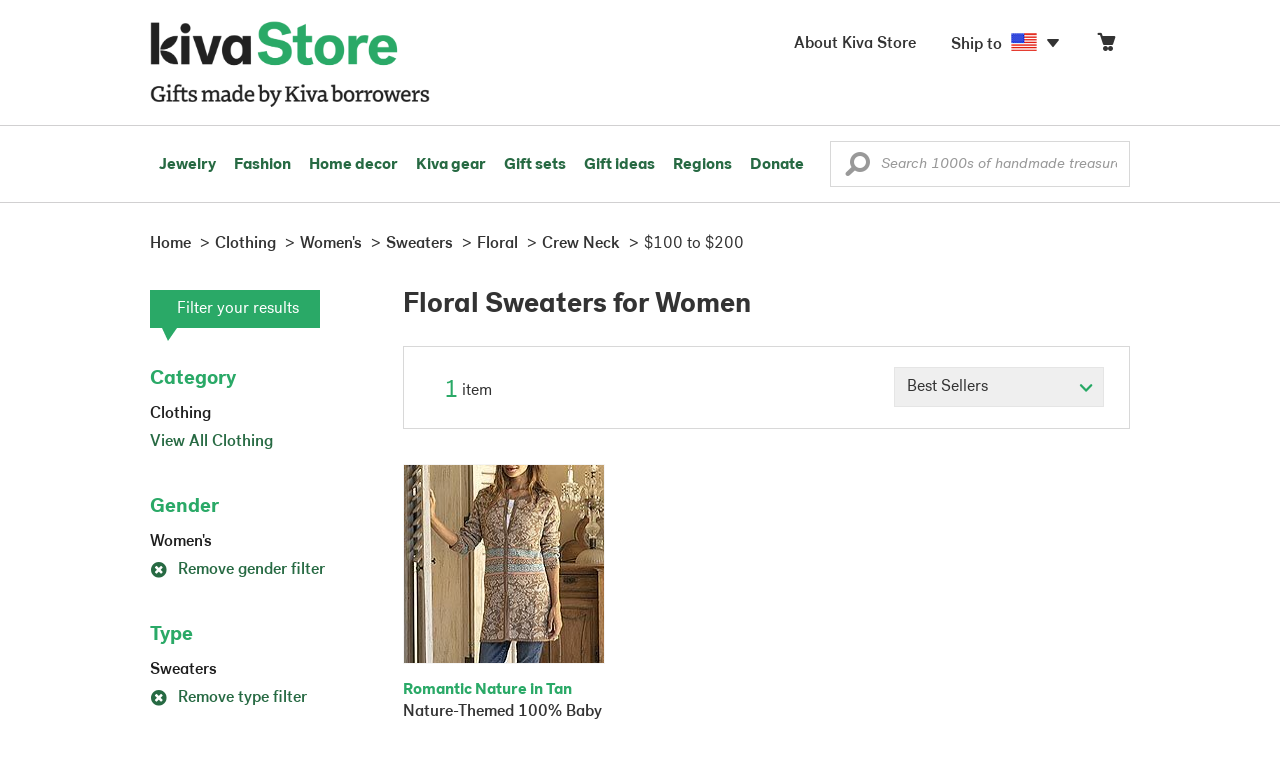

--- FILE ---
content_type: text/css
request_url: https://store.kiva.org/assets/css/foncy.css
body_size: 3834
content:
@font-face{font-family:'PostGrotesk';src:url('/assets/css/fonts/PostGrotesk/PostGrotesk-Bold.eot') format('eot'),url('/assets/css/fonts/PostGrotesk/PostGrotesk-Bold.woff') format('woff'),url('/assets/css/fonts/PostGrotesk/PostGrotesk-Bold.svg') format('svg');font-weight:700;font-style:normal}@font-face{font-family:'PostGrotesk';src:url('/assets/css/fonts/PostGrotesk/PostGrotesk-BoldItalic.eot') format('eot'),url('/assets/css/fonts/PostGrotesk/PostGrotesk-BoldItalic.woff') format('woff'),url('/assets/css/fonts/PostGrotesk/PostGrotesk-BoldItalic.svg') format('svg');font-weight:700;font-style:italic}@font-face{font-family:'PostGrotesk';src:url('/assets/css/fonts/PostGrotesk/PostGrotesk-Medium.eot') format('eot'),url('/assets/css/fonts/PostGrotesk/PostGrotesk-Medium.woff') format('woff'),url('/assets/css/fonts/PostGrotesk/PostGrotesk-Medium.svg') format('svg');font-weight:400;font-style:normal}@font-face{font-family:'PostGrotesk';src:url('/assets/css/fonts/PostGrotesk/PostGrotesk-MediumItalic.eot') format('eot'),url('/assets/css/fonts/PostGrotesk/PostGrotesk-MediumItalic.woff') format('woff'),url('/assets/css/fonts/PostGrotesk/PostGrotesk-MediumItalic.svg') format('svg');font-weight:400;font-style:italic}@font-face{font-family:'PostGrotesk';src:url('/assets/css/fonts/PostGrotesk/PostGrotesk-Book.eot') format('eot'),url('/assets/css/fonts/PostGrotesk/PostGrotesk-Book.woff') format('woff'),url('/assets/css/fonts/PostGrotesk/PostGrotesk-Book.svg') format('svg');font-weight:300;font-style:normal}@font-face{font-family:'PostGrotesk';src:url('/assets/css/fonts/PostGrotesk/PostGrotesk-BookItalic.eot') format('eot'),url('/assets/css/fonts/PostGrotesk/PostGrotesk-BookItalic.woff') format('woff'),url('/assets/css/fonts/PostGrotesk/PostGrotesk-BookItalic.svg') format('svg');font-weight:300;font-style:italic}@font-face{font-family:'Museo Slab 300';src:url('/assets/css/fonts/MuseoSlab/Museo_Slab_300.eot');src:url('/assets/css/fonts/MuseoSlab/Museo_Slab_300.eot?iefix') format('eot'),url('/assets/css/fonts/MuseoSlab/Museo_Slab_300.woff') format('woff'),url('/assets/css/fonts/MuseoSlab/Museo_Slab_300.ttf') format('truetype');font-weight:300;font-style:normal}@font-face{font-family:'Museo Slab 500';src:url('/assets/css/fonts/MuseoSlab/Museo_Slab_500.eot');src:url('/assets/css/fonts/MuseoSlab/Museo_Slab_500.eot?iefix') format('eot'),url('/assets/css/fonts/MuseoSlab/Museo_Slab_500.woff') format('woff'),url('/assets/css/fonts/MuseoSlab/Museo_Slab_500.ttf') format('truetype');font-weight:500;font-style:normal}@font-face{font-family:'Proxima Nova Light';src:url('/assets/css/fonts/ProximaNova/ProximaNova-Light.eot');src:url('/assets/css/fonts/ProximaNova/ProximaNova-Light.eot?iefix') format('eot'),url('/assets/css/fonts/ProximaNova/ProximaNova-Light.woff') format('woff'),url('/assets/css/fonts/ProximaNova/ProximaNova-Light.ttf') format('truetype');font-weight:200;font-style:normal}@font-face{font-family:'Proxima Nova Regular';src:url('/assets/css/fonts/ProximaNova/ProximaNova-Reg.eot');src:url('/assets/css/fonts/ProximaNova/ProximaNova-Reg.eot?iefix') format('eot'),url('/assets/css/fonts/ProximaNova/ProximaNova-Reg.woff') format('woff'),url('/assets/css/fonts/ProximaNova/ProximaNova-Reg.ttf') format('truetype');font-weight:400;font-style:normal}@font-face{font-family:'Proxima Nova Semibold';src:url('/assets/css/fonts/ProximaNova/ProximaNova-Sbold.eot');src:url('/assets/css/fonts/ProximaNova/ProximaNova-Sbold.eot?iefix') format('eot'),url('/assets/css/fonts/ProximaNova/ProximaNova-Sbold.woff') format('woff'),url('/assets/css/fonts/ProximaNova/ProximaNova-Sbold.ttf') format('truetype');font-weight:600;font-style:normal}